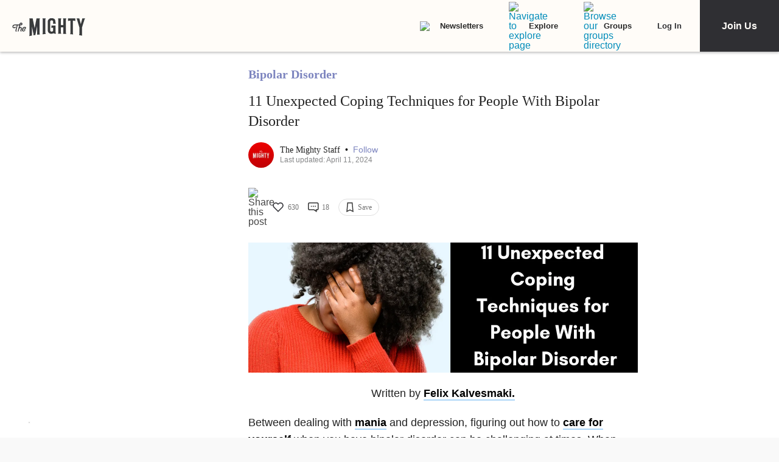

--- FILE ---
content_type: application/javascript; charset=utf-8
request_url: https://fundingchoicesmessages.google.com/f/AGSKWxV4tQQaFurERqcOgeBkIMRy9en8kzaX6crljD__a13rQkGUai2CiuHsRJUoXLpNRRSkBJkAO7Cef3dl9ztd-Y8xpAe6HmTHT3-Iil3ET62MublM0h0f3gd896rdgZuj_2jdLA3tKpnJV0SNoIvoPPhjKYlqkeibjP7aJmdBOEgvKbQw7EFp-_8C4jsy/__adsystem//adsense24..admicro./sample300x250ad.-sponsor-ad.
body_size: -1291
content:
window['a7f8b24e-32e9-4565-85e5-4aba600dbdfa'] = true;